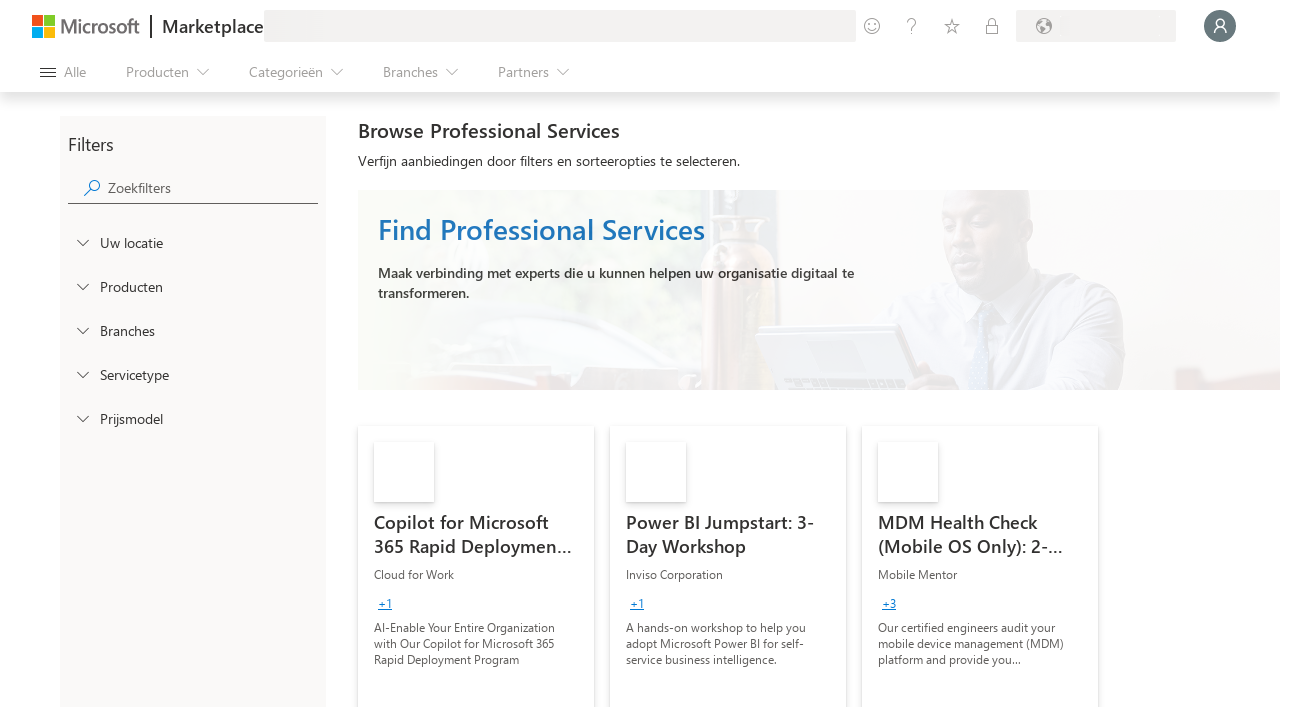

--- FILE ---
content_type: image/svg+xml
request_url: https://marketplace.microsoft.com/staticstorage/20260112.2/assets/dynamics-365-mixed-reality_5df09c6413dd6461.svg
body_size: 508
content:
<?xml version="1.0" encoding="utf-8"?>
<!-- Generator: Adobe Illustrator 25.2.0, SVG Export Plug-In . SVG Version: 6.00 Build 0)  -->
<svg version="1.1" id="Layer_1" xmlns="http://www.w3.org/2000/svg" xmlns:xlink="http://www.w3.org/1999/xlink" x="0px" y="0px"
	 viewBox="0 0 1920 1920" style="enable-background:new 0 0 1920 1920;" xml:space="preserve">
<style type="text/css">
	.st0{fill:#F25022;}
	.st1{fill:#7FBA00;}
	.st2{fill:#FFB900;}
	.st3{fill:#00A4EF;}
</style>
<path class="st0" d="M0,896V0h896v896H0z"/>
<rect x="1024" class="st1" width="896" height="896"/>
<rect x="1024" y="1024" class="st2" width="896" height="896"/>
<rect y="1024" class="st3" width="896" height="896"/>
</svg>
